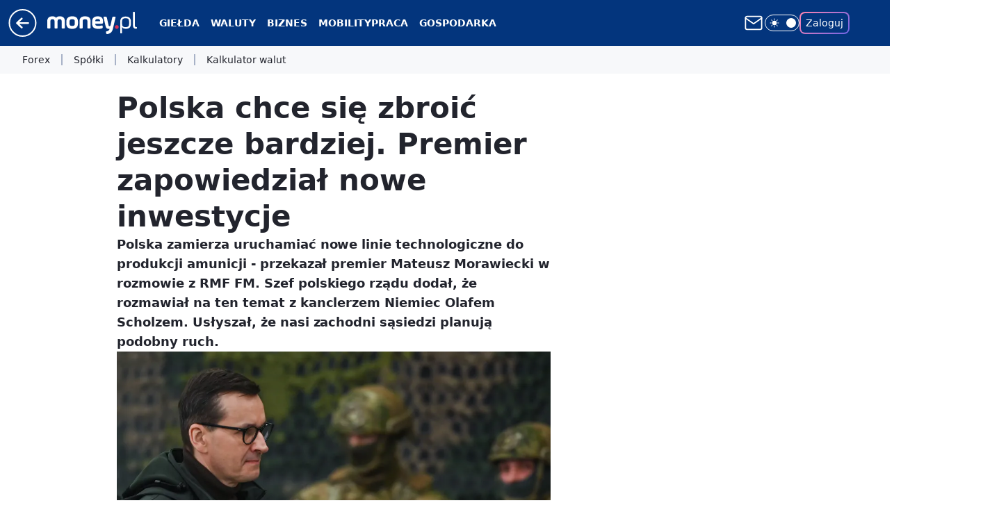

--- FILE ---
content_type: application/javascript
request_url: https://rek.www.wp.pl/gaf.js?rv=2&sn=money_money&pvid=05772867f63c1791c2b7&rekids=235776&tVersion=C&phtml=www.money.pl%2Fgospodarka%2Fpolska-zbroi-sie-jeszcze-bardziej-premier-zapowiedzial-nowe-inwestycje-6880286321810240a.html&abtest=adtech%7CPRGM-1047%7CA%3Badtech%7CPU-335%7CB%3Badtech%7CPRG-3468%7CB%3Badtech%7CPRGM-1036%7CD%3Badtech%7CPRGM-1607%7CC%3Badtech%7CFP-76%7CA%3Badtech%7CPRGM-1356%7CA%3Badtech%7CPRGM-1419%7CC%3Badtech%7CPRGM-1589%7CB%3Badtech%7CPRGM-1443%7CA%3Badtech%7CPRGM-1587%7CD%3Badtech%7CPRGM-1615%7CA%3Badtech%7CPRGM-1215%7CC&PWA_adbd=0&darkmode=0&highLayout=0&layout=wide&navType=navigate&cdl=0&ctype=article&ciab=IAB3%2CIAB-v3-386%2CIAB-v3-389%2CIAB-v3-57%2CIAB11-4%2CIAB25-2%2CIAB3-10&cid=6880286321810240&csystem=ncr&cdate=2023-03-25&REKtagi=amunicja%3Bwojna_w_ukrainie%3Bbron%3Bpolska%3Bwojsko%3Bmateusz_morawiecki&vw=1280&vh=720&p1=0&spin=t0oojchn&bcv=2
body_size: 4394
content:
t0oojchn({"spin":"t0oojchn","bunch":235776,"context":{"dsa":false,"minor":false,"bidRequestId":"c448fcdc-eb5e-4e64-8bb5-fb660adc886b","maConfig":{"timestamp":"2026-01-20T08:15:08.178Z"},"dfpConfig":{"timestamp":"2026-01-20T10:42:02.482Z"},"sda":[],"targeting":{"client":{},"server":{},"query":{"PWA_adbd":"0","REKtagi":"amunicja;wojna_w_ukrainie;bron;polska;wojsko;mateusz_morawiecki","abtest":"adtech|PRGM-1047|A;adtech|PU-335|B;adtech|PRG-3468|B;adtech|PRGM-1036|D;adtech|PRGM-1607|C;adtech|FP-76|A;adtech|PRGM-1356|A;adtech|PRGM-1419|C;adtech|PRGM-1589|B;adtech|PRGM-1443|A;adtech|PRGM-1587|D;adtech|PRGM-1615|A;adtech|PRGM-1215|C","bcv":"2","cdate":"2023-03-25","cdl":"0","ciab":"IAB3,IAB-v3-386,IAB-v3-389,IAB-v3-57,IAB11-4,IAB25-2,IAB3-10","cid":"6880286321810240","csystem":"ncr","ctype":"article","darkmode":"0","highLayout":"0","layout":"wide","navType":"navigate","p1":"0","phtml":"www.money.pl/gospodarka/polska-zbroi-sie-jeszcze-bardziej-premier-zapowiedzial-nowe-inwestycje-6880286321810240a.html","pvid":"05772867f63c1791c2b7","rekids":"235776","rv":"2","sn":"money_money","spin":"t0oojchn","tVersion":"C","vh":"720","vw":"1280"}},"directOnly":0,"geo":{"country":"840","region":"","city":""},"statid":"","mlId":"","rshsd":"7","isRobot":false,"curr":{"EUR":4.2279,"USD":3.6054,"CHF":4.5608,"GBP":4.8583},"rv":"2","status":{"advf":2,"ma":2,"ma_ads-bidder":2,"ma_cpv-bidder":2,"ma_high-cpm-bidder":2}},"slots":{"10":{"delivered":"","campaign":null,"dfpConfig":null},"11":{"delivered":"1","campaign":null,"dfpConfig":{"placement":"/89844762/Desktop_Money.pl_x11_art","roshash":"BFIL","ceil":100,"sizes":[[336,280],[640,280],[300,250]],"namedSizes":["fluid"],"div":"div-gpt-ad-x11-art","targeting":{"DFPHASH":"AEHK","emptygaf":"0"},"gfp":"BFIL"}},"12":{"delivered":"1","campaign":null,"dfpConfig":{"placement":"/89844762/Desktop_Money.pl_x12_art","roshash":"BFIL","ceil":100,"sizes":[[336,280],[640,280],[300,250]],"namedSizes":["fluid"],"div":"div-gpt-ad-x12-art","targeting":{"DFPHASH":"AEHK","emptygaf":"0"},"gfp":"BFIL"}},"13":{"delivered":"1","campaign":null,"dfpConfig":{"placement":"/89844762/Desktop_Money.pl_x13_art","roshash":"BFIL","ceil":100,"sizes":[[336,280],[640,280],[300,250]],"namedSizes":["fluid"],"div":"div-gpt-ad-x13-art","targeting":{"DFPHASH":"AEHK","emptygaf":"0"},"gfp":"BFIL"}},"14":{"delivered":"1","campaign":null,"dfpConfig":{"placement":"/89844762/Desktop_Money.pl_x14_art","roshash":"BFIL","ceil":100,"sizes":[[336,280],[640,280],[300,250]],"namedSizes":["fluid"],"div":"div-gpt-ad-x14-art","targeting":{"DFPHASH":"AEHK","emptygaf":"0"},"gfp":"BFIL"}},"15":{"delivered":"1","campaign":null,"dfpConfig":{"placement":"/89844762/Desktop_Money.pl_x15_art","roshash":"BFIL","ceil":100,"sizes":[[728,90],[970,300],[950,90],[980,120],[980,90],[970,150],[970,90],[970,250],[930,180],[950,200],[750,100],[970,66],[750,200],[960,90],[970,100],[750,300],[970,200],[950,300]],"namedSizes":["fluid"],"div":"div-gpt-ad-x15-art","targeting":{"DFPHASH":"AEHK","emptygaf":"0"},"gfp":"BFIL"}},"16":{"delivered":"","campaign":null,"dfpConfig":null},"17":{"delivered":"","campaign":null,"dfpConfig":null},"18":{"delivered":"","campaign":null,"dfpConfig":null},"19":{"delivered":"","campaign":null,"dfpConfig":null},"2":{"delivered":"1","campaign":{"id":"187181","capping":"PWAck=27120439\u0026PWAclt=2400\u0026tpl=1","adm":{"bunch":"235776","creations":[{"cbConfig":{"blur":false,"bottomBar":false,"fullPage":false,"message":"Przekierowanie za {{time}} sekund{{y}}","timeout":15000},"height":600,"pixels":["//ad.doubleclick.net/ddm/trackimp/N2237290.276442WIRTUALNAPOLSKA/B34325639.436520737;dc_trk_aid=629576474;dc_trk_cid=242815486;ord=1768977500;dc_lat=;dc_rdid=;tag_for_child_directed_treatment=;tfua=;gdpr=${GDPR};gdpr_consent=${GDPR_CONSENT_755};ltd=${LIMITED_ADS};dc_tdv=1?"],"showLabel":false,"src":"https://mamc.wpcdn.pl/187181/1766152229080/1200x600/1200x600/index.html","trackers":{"click":[""],"cview":["//ma.wp.pl/ma.gif?clid=2756484462c54389dac6407e48e5709b\u0026SN=money_money\u0026pvid=05772867f63c1791c2b7\u0026action=cvimp\u0026pg=www.money.pl\u0026par=conversionValue%3D0%26userID%3D__UNKNOWN_TELL_US__%26bidTimestamp%3D1768977500%26partnerID%3D%26creationID%3D1460301%26test%3D0%26workfID%3D187181%26tpID%3D1396237%26emission%3D3041538%26order%3D264857%26ttl%3D1769063900%26pvid%3D05772867f63c1791c2b7%26device%3DPERSONAL_COMPUTER%26ip%3Dl2_VgJ9OzAXzC09b_efBmPbvTEgRSW_k4OkekSjkVhY%26targetDomain%3Dshell.pl%26source%3DTG%26isDev%3Dfalse%26contentID%3D6880286321810240%26inver%3D2%26domain%3Dwww.money.pl%26slotSizeWxH%3D1200x600%26hBidPrice%3DBEHMQTW%26rekid%3D235776%26seatFee%3DCf1arHOxzxOdOa5Kx2vrO091YR606e_1_mzpZfnDe3s%26is_robot%3D0%26platform%3D8%26ssp%3Dwp.pl%26cur%3DPLN%26seatID%3D2756484462c54389dac6407e48e5709b%26org_id%3D25%26editedTimestamp%3D1766403780%26is_adblock%3D0%26geo%3D840%253B%253B%26bidReqID%3Dc448fcdc-eb5e-4e64-8bb5-fb660adc886b%26billing%3Dcpv%26client_id%3D41129%26hBudgetRate%3DBEHMQTW%26bidderID%3D11%26utility%3Dp_Q8FDw9zOlirY36PCRP9p7ydMK7xtqI8dTXyh4l1LNYxmf44jVKTZjhIuIyyXcA%26medium%3Ddisplay%26publisherID%3D308%26slotID%3D002%26pricingModel%3DidXW_biMFTc7sQZia5vUGLe4D99bqiV_Ffdt1WXRC54%26iabPageCategories%3D%26iabSiteCategories%3D%26sn%3Dmoney_money"],"impression":["//ma.wp.pl/ma.gif?clid=2756484462c54389dac6407e48e5709b\u0026SN=money_money\u0026pvid=05772867f63c1791c2b7\u0026action=delivery\u0026pg=www.money.pl\u0026par=bidTimestamp%3D1768977500%26partnerID%3D%26creationID%3D1460301%26test%3D0%26workfID%3D187181%26tpID%3D1396237%26emission%3D3041538%26order%3D264857%26ttl%3D1769063900%26pvid%3D05772867f63c1791c2b7%26device%3DPERSONAL_COMPUTER%26ip%3Dl2_VgJ9OzAXzC09b_efBmPbvTEgRSW_k4OkekSjkVhY%26targetDomain%3Dshell.pl%26source%3DTG%26isDev%3Dfalse%26contentID%3D6880286321810240%26inver%3D2%26domain%3Dwww.money.pl%26slotSizeWxH%3D1200x600%26hBidPrice%3DBEHMQTW%26rekid%3D235776%26seatFee%3DCf1arHOxzxOdOa5Kx2vrO091YR606e_1_mzpZfnDe3s%26is_robot%3D0%26platform%3D8%26ssp%3Dwp.pl%26cur%3DPLN%26seatID%3D2756484462c54389dac6407e48e5709b%26org_id%3D25%26editedTimestamp%3D1766403780%26is_adblock%3D0%26geo%3D840%253B%253B%26bidReqID%3Dc448fcdc-eb5e-4e64-8bb5-fb660adc886b%26billing%3Dcpv%26client_id%3D41129%26hBudgetRate%3DBEHMQTW%26bidderID%3D11%26utility%3Dp_Q8FDw9zOlirY36PCRP9p7ydMK7xtqI8dTXyh4l1LNYxmf44jVKTZjhIuIyyXcA%26medium%3Ddisplay%26publisherID%3D308%26slotID%3D002%26pricingModel%3DidXW_biMFTc7sQZia5vUGLe4D99bqiV_Ffdt1WXRC54%26iabPageCategories%3D%26iabSiteCategories%3D%26sn%3Dmoney_money%26conversionValue%3D0%26userID%3D__UNKNOWN_TELL_US__"],"view":["//ma.wp.pl/ma.gif?clid=2756484462c54389dac6407e48e5709b\u0026SN=money_money\u0026pvid=05772867f63c1791c2b7\u0026action=view\u0026pg=www.money.pl\u0026par=inver%3D2%26domain%3Dwww.money.pl%26slotSizeWxH%3D1200x600%26hBidPrice%3DBEHMQTW%26rekid%3D235776%26seatFee%3DCf1arHOxzxOdOa5Kx2vrO091YR606e_1_mzpZfnDe3s%26is_robot%3D0%26platform%3D8%26ssp%3Dwp.pl%26cur%3DPLN%26seatID%3D2756484462c54389dac6407e48e5709b%26org_id%3D25%26editedTimestamp%3D1766403780%26is_adblock%3D0%26geo%3D840%253B%253B%26bidReqID%3Dc448fcdc-eb5e-4e64-8bb5-fb660adc886b%26billing%3Dcpv%26client_id%3D41129%26hBudgetRate%3DBEHMQTW%26bidderID%3D11%26utility%3Dp_Q8FDw9zOlirY36PCRP9p7ydMK7xtqI8dTXyh4l1LNYxmf44jVKTZjhIuIyyXcA%26medium%3Ddisplay%26publisherID%3D308%26slotID%3D002%26pricingModel%3DidXW_biMFTc7sQZia5vUGLe4D99bqiV_Ffdt1WXRC54%26iabPageCategories%3D%26iabSiteCategories%3D%26sn%3Dmoney_money%26conversionValue%3D0%26userID%3D__UNKNOWN_TELL_US__%26bidTimestamp%3D1768977500%26partnerID%3D%26creationID%3D1460301%26test%3D0%26workfID%3D187181%26tpID%3D1396237%26emission%3D3041538%26order%3D264857%26ttl%3D1769063900%26pvid%3D05772867f63c1791c2b7%26device%3DPERSONAL_COMPUTER%26ip%3Dl2_VgJ9OzAXzC09b_efBmPbvTEgRSW_k4OkekSjkVhY%26targetDomain%3Dshell.pl%26source%3DTG%26isDev%3Dfalse%26contentID%3D6880286321810240"]},"transparentPlaceholder":false,"type":"iframe","url":"https://ad.doubleclick.net/ddm/trackclk/N2237290.276442WIRTUALNAPOLSKA/B34325639.436520737;dc_trk_aid=629576474;dc_trk_cid=242815486;dc_lat=;dc_rdid=;tag_for_child_directed_treatment=;tfua=;gdpr=${GDPR};gdpr_consent=${GDPR_CONSENT_755};ltd=${LIMITED_ADS};dc_tdv=1","width":1200}],"redir":"https://ma.wp.pl/redirma?SN=money_money\u0026pvid=05772867f63c1791c2b7\u0026par=targetDomain%3Dshell.pl%26medium%3Ddisplay%26ip%3Dl2_VgJ9OzAXzC09b_efBmPbvTEgRSW_k4OkekSjkVhY%26isDev%3Dfalse%26org_id%3D25%26utility%3Dp_Q8FDw9zOlirY36PCRP9p7ydMK7xtqI8dTXyh4l1LNYxmf44jVKTZjhIuIyyXcA%26slotID%3D002%26iabPageCategories%3D%26partnerID%3D%26creationID%3D1460301%26client_id%3D41129%26hBudgetRate%3DBEHMQTW%26pricingModel%3DidXW_biMFTc7sQZia5vUGLe4D99bqiV_Ffdt1WXRC54%26inver%3D2%26hBidPrice%3DBEHMQTW%26billing%3Dcpv%26publisherID%3D308%26sn%3Dmoney_money%26bidTimestamp%3D1768977500%26workfID%3D187181%26source%3DTG%26is_robot%3D0%26is_adblock%3D0%26tpID%3D1396237%26ttl%3D1769063900%26contentID%3D6880286321810240%26domain%3Dwww.money.pl%26slotSizeWxH%3D1200x600%26rekid%3D235776%26bidderID%3D11%26emission%3D3041538%26userID%3D__UNKNOWN_TELL_US__%26seatFee%3DCf1arHOxzxOdOa5Kx2vrO091YR606e_1_mzpZfnDe3s%26platform%3D8%26seatID%3D2756484462c54389dac6407e48e5709b%26editedTimestamp%3D1766403780%26iabSiteCategories%3D%26pvid%3D05772867f63c1791c2b7%26device%3DPERSONAL_COMPUTER%26ssp%3Dwp.pl%26cur%3DPLN%26geo%3D840%253B%253B%26bidReqID%3Dc448fcdc-eb5e-4e64-8bb5-fb660adc886b%26conversionValue%3D0%26test%3D0%26order%3D264857\u0026url=","slot":"2"},"creative":{"Id":"1460301","provider":"ma_cpv-bidder","roshash":"DHKN","height":600,"width":1200,"touchpointId":"1396237","source":{"bidder":"cpv-bidder"}},"sellingModel":{"model":"CPM_INT"}},"dfpConfig":{"placement":"/89844762/Desktop_Money.pl_x02","roshash":"DHKN","ceil":100,"sizes":[[970,300],[970,600],[750,300],[950,300],[980,600],[1920,870],[1200,600],[750,400],[960,640]],"namedSizes":["fluid"],"div":"div-gpt-ad-x02","targeting":{"DFPHASH":"CGJM","emptygaf":"0"},"gfp":"CKNQ"}},"25":{"delivered":"1","campaign":null,"dfpConfig":{"placement":"/89844762/Desktop_Money.pl_x25_art","roshash":"BFIL","ceil":100,"sizes":[[336,280],[640,280],[300,250]],"namedSizes":["fluid"],"div":"div-gpt-ad-x25-art","targeting":{"DFPHASH":"AEHK","emptygaf":"0"},"gfp":"BFIL"}},"27":{"delivered":"1","campaign":null,"dfpConfig":{"placement":"/89844762/Desktop_Money.pl_x27_art","roshash":"BFIL","ceil":100,"sizes":[[160,600],[120,600]],"namedSizes":["fluid"],"div":"div-gpt-ad-x27-art","targeting":{"DFPHASH":"AEHK","emptygaf":"0"},"gfp":"BFIL"}},"28":{"delivered":"","campaign":null,"dfpConfig":null},"3":{"delivered":"1","campaign":null,"dfpConfig":{"placement":"/89844762/Desktop_Money.pl_x03_art","roshash":"BGJM","ceil":100,"sizes":[[728,90],[970,300],[950,90],[980,120],[980,90],[970,150],[970,90],[970,250],[930,180],[950,200],[750,100],[970,66],[750,200],[960,90],[970,100],[750,300],[970,200],[950,300]],"namedSizes":["fluid"],"div":"div-gpt-ad-x03-art","targeting":{"DFPHASH":"AFIL","emptygaf":"0"},"gfp":"BGJM"}},"32":{"delivered":"1","campaign":null,"dfpConfig":{"placement":"/89844762/Desktop_Money.pl_x32_art","roshash":"BFIL","ceil":100,"sizes":[[336,280],[640,280],[300,250]],"namedSizes":["fluid"],"div":"div-gpt-ad-x32-art","targeting":{"DFPHASH":"AEHK","emptygaf":"0"},"gfp":"BFIL"}},"33":{"delivered":"1","campaign":null,"dfpConfig":{"placement":"/89844762/Desktop_Money.pl_x33_art","roshash":"BFIL","ceil":100,"sizes":[[336,280],[640,280],[300,250]],"namedSizes":["fluid"],"div":"div-gpt-ad-x33-art","targeting":{"DFPHASH":"AEHK","emptygaf":"0"},"gfp":"BFIL"}},"35":{"delivered":"1","campaign":null,"dfpConfig":{"placement":"/89844762/Desktop_Money.pl_x35_art","roshash":"BFIL","ceil":100,"sizes":[[300,600],[300,250]],"namedSizes":["fluid"],"div":"div-gpt-ad-x35-art","targeting":{"DFPHASH":"AEHK","emptygaf":"0"},"gfp":"BFIL"}},"36":{"delivered":"1","campaign":null,"dfpConfig":{"placement":"/89844762/Desktop_Money.pl_x36_art","roshash":"BGJM","ceil":100,"sizes":[[300,600],[300,250]],"namedSizes":["fluid"],"div":"div-gpt-ad-x36-art","targeting":{"DFPHASH":"AFIL","emptygaf":"0"},"gfp":"BGJM"}},"37":{"delivered":"1","campaign":null,"dfpConfig":{"placement":"/89844762/Desktop_Money.pl_x37_art","roshash":"BFIL","ceil":100,"sizes":[[300,600],[300,250]],"namedSizes":["fluid"],"div":"div-gpt-ad-x37-art","targeting":{"DFPHASH":"AEHK","emptygaf":"0"},"gfp":"BFIL"}},"40":{"delivered":"1","campaign":null,"dfpConfig":{"placement":"/89844762/Desktop_Money.pl_x40","roshash":"BGJM","ceil":100,"sizes":[[300,250]],"namedSizes":["fluid"],"div":"div-gpt-ad-x40","targeting":{"DFPHASH":"AFIL","emptygaf":"0"},"gfp":"BGJM"}},"5":{"delivered":"1","campaign":null,"dfpConfig":{"placement":"/89844762/Desktop_Money.pl_x05_art","roshash":"BGJM","ceil":100,"sizes":[[300,250]],"namedSizes":["fluid"],"div":"div-gpt-ad-x05-art","targeting":{"DFPHASH":"AFIL","emptygaf":"0"},"gfp":"BGJM"}},"50":{"delivered":"1","campaign":null,"dfpConfig":{"placement":"/89844762/Desktop_Money.pl_x50_art","roshash":"BFIL","ceil":100,"sizes":[[728,90],[970,300],[950,90],[980,120],[980,90],[970,150],[970,90],[970,250],[930,180],[950,200],[750,100],[970,66],[750,200],[960,90],[970,100],[750,300],[970,200],[950,300]],"namedSizes":["fluid"],"div":"div-gpt-ad-x50-art","targeting":{"DFPHASH":"AEHK","emptygaf":"0"},"gfp":"BFIL"}},"52":{"delivered":"1","campaign":null,"dfpConfig":{"placement":"/89844762/Desktop_Money.pl_x52_art","roshash":"BFIL","ceil":100,"sizes":[[300,250]],"namedSizes":["fluid"],"div":"div-gpt-ad-x52-art","targeting":{"DFPHASH":"AEHK","emptygaf":"0"},"gfp":"BFIL"}},"521":{"delivered":"1","campaign":null,"dfpConfig":{"placement":"/89844762/Desktop_Money.pl_x521_art","roshash":"BFIL","ceil":100,"sizes":[[336,280],[640,280],[300,250]],"namedSizes":["fluid"],"div":"div-gpt-ad-x521-art","targeting":{"DFPHASH":"AEHK","emptygaf":"0"},"gfp":"BFIL"}},"522":{"delivered":"1","campaign":null,"dfpConfig":{"placement":"/89844762/Desktop_Money.pl_x522_art","roshash":"BFIL","ceil":100,"sizes":[[336,280],[640,280],[300,250]],"namedSizes":["fluid"],"div":"div-gpt-ad-x522-art","targeting":{"DFPHASH":"AEHK","emptygaf":"0"},"gfp":"BFIL"}},"523":{"delivered":"1","campaign":null,"dfpConfig":{"placement":"/89844762/Desktop_Money.pl_x523_art","roshash":"BFIL","ceil":100,"sizes":[[336,280],[640,280],[300,250]],"namedSizes":["fluid"],"div":"div-gpt-ad-x523-art","targeting":{"DFPHASH":"AEHK","emptygaf":"0"},"gfp":"BFIL"}},"529":{"delivered":"1","campaign":null,"dfpConfig":{"placement":"/89844762/Desktop_Money.pl_x529","roshash":"BFIL","ceil":100,"sizes":[[300,250]],"namedSizes":["fluid"],"div":"div-gpt-ad-x529","targeting":{"DFPHASH":"AEHK","emptygaf":"0"},"gfp":"BFIL"}},"53":{"delivered":"1","campaign":null,"dfpConfig":{"placement":"/89844762/Desktop_Money.pl_x53_art","roshash":"BFIL","ceil":100,"sizes":[[728,90],[970,300],[950,90],[980,120],[980,90],[970,150],[970,600],[970,90],[970,250],[930,180],[950,200],[750,100],[970,66],[750,200],[960,90],[970,100],[750,300],[970,200],[940,600]],"namedSizes":["fluid"],"div":"div-gpt-ad-x53-art","targeting":{"DFPHASH":"AEHK","emptygaf":"0"},"gfp":"BFIL"}},"531":{"delivered":"1","campaign":null,"dfpConfig":{"placement":"/89844762/Desktop_Money.pl_x531","roshash":"BFIL","ceil":100,"sizes":[[300,250]],"namedSizes":["fluid"],"div":"div-gpt-ad-x531","targeting":{"DFPHASH":"AEHK","emptygaf":"0"},"gfp":"BFIL"}},"541":{"delivered":"1","campaign":null,"dfpConfig":{"placement":"/89844762/Desktop_Money.pl_x541_art","roshash":"BFIL","ceil":100,"sizes":[[300,600],[300,250]],"namedSizes":["fluid"],"div":"div-gpt-ad-x541-art","targeting":{"DFPHASH":"AEHK","emptygaf":"0"},"gfp":"BFIL"}},"59":{"delivered":"1","campaign":null,"dfpConfig":{"placement":"/89844762/Desktop_Money.pl_x59_art","roshash":"BFIL","ceil":100,"sizes":[[300,600],[300,250]],"namedSizes":["fluid"],"div":"div-gpt-ad-x59-art","targeting":{"DFPHASH":"AEHK","emptygaf":"0"},"gfp":"BFIL"}},"6":{"delivered":"","campaign":null,"dfpConfig":null},"61":{"delivered":"1","campaign":null,"dfpConfig":{"placement":"/89844762/Desktop_Money.pl_x61_art","roshash":"BFIL","ceil":100,"sizes":[[336,280],[640,280],[300,250]],"namedSizes":["fluid"],"div":"div-gpt-ad-x61-art","targeting":{"DFPHASH":"AEHK","emptygaf":"0"},"gfp":"BFIL"}},"63":{"delivered":"","campaign":null,"dfpConfig":null},"67":{"delivered":"1","campaign":null,"dfpConfig":{"placement":"/89844762/Desktop_Money.pl_x67_art","roshash":"BEKN","ceil":100,"sizes":[[300,50]],"namedSizes":["fluid"],"div":"div-gpt-ad-x67-art","targeting":{"DFPHASH":"ADJM","emptygaf":"0"},"gfp":"BEKN"}},"70":{"delivered":"1","campaign":null,"dfpConfig":{"placement":"/89844762/Desktop_Money.pl_x70_art","roshash":"BFIL","ceil":100,"sizes":[[728,90],[970,300],[950,90],[980,120],[980,90],[970,150],[970,90],[970,250],[930,180],[950,200],[750,100],[970,66],[750,200],[960,90],[970,100],[750,300],[970,200],[950,300]],"namedSizes":["fluid"],"div":"div-gpt-ad-x70-art","targeting":{"DFPHASH":"AEHK","emptygaf":"0"},"gfp":"BFIL"}},"72":{"delivered":"1","campaign":null,"dfpConfig":{"placement":"/89844762/Desktop_Money.pl_x72_art","roshash":"BFIL","ceil":100,"sizes":[[300,250]],"namedSizes":["fluid"],"div":"div-gpt-ad-x72-art","targeting":{"DFPHASH":"AEHK","emptygaf":"0"},"gfp":"BFIL"}},"79":{"lazy":1,"delivered":"1","campaign":{"id":"188277","adm":{"bunch":"235776","creations":[{"height":600,"showLabel":true,"src":"https://mamc.wpcdn.pl/188277/1768218831633/pudelek-wosp-vB-300x600.jpg","trackers":{"click":[""],"cview":["//ma.wp.pl/ma.gif?clid=36d4f1d950aab392a9c26b186b340e10\u0026SN=money_money\u0026pvid=05772867f63c1791c2b7\u0026action=cvimp\u0026pg=www.money.pl\u0026par=userID%3D__UNKNOWN_TELL_US__%26rekid%3D235776%26workfID%3D188277%26tpID%3D1402616%26order%3D266039%26ttl%3D1769063900%26pvid%3D05772867f63c1791c2b7%26conversionValue%3D0%26publisherID%3D308%26pricingModel%3DDXQgdzlHKUsht-7Xiu9ZocfXrjplb3a9JfDbI97yDCQ%26targetDomain%3Dallegro.pl%26cur%3DPLN%26client_id%3D38851%26iabSiteCategories%3D%26is_robot%3D0%26geo%3D840%253B%253B%26bidTimestamp%3D1768977500%26isDev%3Dfalse%26slotSizeWxH%3D300x600%26creationID%3D1470130%26test%3D0%26seatFee%3D24AsQTagNYWGQVyWCmmVgR_bj4APMEH1CBBVOm3nNfA%26emission%3D3044803%26hBudgetRate%3DBEHKNQT%26bidderID%3D11%26inver%3D2%26source%3DTG%26hBidPrice%3DBEHKNQT%26platform%3D8%26domain%3Dwww.money.pl%26editedTimestamp%3D1768218902%26is_adblock%3D0%26sn%3Dmoney_money%26partnerID%3D%26contentID%3D6880286321810240%26utility%3DJfO9pS8E9sinWVtUp1if8iXfDjl5Zctju40PxjykSv3KLE8JdnhDeZeH2ZzAJ9Oe%26ip%3DBqGOQVDwWWrIuqFg8A-IApzMbhuMeB_E7rDWhbXcmfc%26slotID%3D079%26seatID%3D36d4f1d950aab392a9c26b186b340e10%26iabPageCategories%3D%26medium%3Ddisplay%26bidReqID%3Dc448fcdc-eb5e-4e64-8bb5-fb660adc886b%26device%3DPERSONAL_COMPUTER%26billing%3Dcpv%26org_id%3D25%26ssp%3Dwp.pl"],"impression":["//ma.wp.pl/ma.gif?clid=36d4f1d950aab392a9c26b186b340e10\u0026SN=money_money\u0026pvid=05772867f63c1791c2b7\u0026action=delivery\u0026pg=www.money.pl\u0026par=platform%3D8%26domain%3Dwww.money.pl%26editedTimestamp%3D1768218902%26is_adblock%3D0%26sn%3Dmoney_money%26partnerID%3D%26contentID%3D6880286321810240%26utility%3DJfO9pS8E9sinWVtUp1if8iXfDjl5Zctju40PxjykSv3KLE8JdnhDeZeH2ZzAJ9Oe%26ip%3DBqGOQVDwWWrIuqFg8A-IApzMbhuMeB_E7rDWhbXcmfc%26slotID%3D079%26seatID%3D36d4f1d950aab392a9c26b186b340e10%26iabPageCategories%3D%26medium%3Ddisplay%26bidReqID%3Dc448fcdc-eb5e-4e64-8bb5-fb660adc886b%26device%3DPERSONAL_COMPUTER%26billing%3Dcpv%26org_id%3D25%26ssp%3Dwp.pl%26userID%3D__UNKNOWN_TELL_US__%26rekid%3D235776%26workfID%3D188277%26tpID%3D1402616%26order%3D266039%26ttl%3D1769063900%26pvid%3D05772867f63c1791c2b7%26conversionValue%3D0%26publisherID%3D308%26pricingModel%3DDXQgdzlHKUsht-7Xiu9ZocfXrjplb3a9JfDbI97yDCQ%26targetDomain%3Dallegro.pl%26cur%3DPLN%26client_id%3D38851%26iabSiteCategories%3D%26is_robot%3D0%26geo%3D840%253B%253B%26bidTimestamp%3D1768977500%26isDev%3Dfalse%26slotSizeWxH%3D300x600%26creationID%3D1470130%26test%3D0%26seatFee%3D24AsQTagNYWGQVyWCmmVgR_bj4APMEH1CBBVOm3nNfA%26emission%3D3044803%26hBudgetRate%3DBEHKNQT%26bidderID%3D11%26inver%3D2%26source%3DTG%26hBidPrice%3DBEHKNQT"],"view":["//ma.wp.pl/ma.gif?clid=36d4f1d950aab392a9c26b186b340e10\u0026SN=money_money\u0026pvid=05772867f63c1791c2b7\u0026action=view\u0026pg=www.money.pl\u0026par=is_robot%3D0%26geo%3D840%253B%253B%26bidTimestamp%3D1768977500%26isDev%3Dfalse%26slotSizeWxH%3D300x600%26creationID%3D1470130%26test%3D0%26seatFee%3D24AsQTagNYWGQVyWCmmVgR_bj4APMEH1CBBVOm3nNfA%26emission%3D3044803%26hBudgetRate%3DBEHKNQT%26bidderID%3D11%26inver%3D2%26source%3DTG%26hBidPrice%3DBEHKNQT%26platform%3D8%26domain%3Dwww.money.pl%26editedTimestamp%3D1768218902%26is_adblock%3D0%26sn%3Dmoney_money%26partnerID%3D%26contentID%3D6880286321810240%26utility%3DJfO9pS8E9sinWVtUp1if8iXfDjl5Zctju40PxjykSv3KLE8JdnhDeZeH2ZzAJ9Oe%26ip%3DBqGOQVDwWWrIuqFg8A-IApzMbhuMeB_E7rDWhbXcmfc%26slotID%3D079%26seatID%3D36d4f1d950aab392a9c26b186b340e10%26iabPageCategories%3D%26medium%3Ddisplay%26bidReqID%3Dc448fcdc-eb5e-4e64-8bb5-fb660adc886b%26device%3DPERSONAL_COMPUTER%26billing%3Dcpv%26org_id%3D25%26ssp%3Dwp.pl%26userID%3D__UNKNOWN_TELL_US__%26rekid%3D235776%26workfID%3D188277%26tpID%3D1402616%26order%3D266039%26ttl%3D1769063900%26pvid%3D05772867f63c1791c2b7%26conversionValue%3D0%26publisherID%3D308%26pricingModel%3DDXQgdzlHKUsht-7Xiu9ZocfXrjplb3a9JfDbI97yDCQ%26targetDomain%3Dallegro.pl%26cur%3DPLN%26client_id%3D38851%26iabSiteCategories%3D"]},"transparentPlaceholder":false,"type":"image","url":"https://www.pudelek.pl/pudelek-na-wosp-wylicytuj-artykul-o-sobie-na-pudelku-poczuj-sie-jak-rasowy-celebryta-i-podziel-sie-wydarzeniem-z-twojego-zycia-7244027653011648a","width":300}],"redir":"https://ma.wp.pl/redirma?SN=money_money\u0026pvid=05772867f63c1791c2b7\u0026par=is_robot%3D0%26bidderID%3D11%26source%3DTG%26domain%3Dwww.money.pl%26is_adblock%3D0%26userID%3D__UNKNOWN_TELL_US__%26cur%3DPLN%26test%3D0%26sn%3Dmoney_money%26slotID%3D079%26medium%3Ddisplay%26ttl%3D1769063900%26publisherID%3D308%26client_id%3D38851%26bidTimestamp%3D1768977500%26slotSizeWxH%3D300x600%26iabSiteCategories%3D%26contentID%3D6880286321810240%26rekid%3D235776%26workfID%3D188277%26inver%3D2%26platform%3D8%26ip%3DBqGOQVDwWWrIuqFg8A-IApzMbhuMeB_E7rDWhbXcmfc%26iabPageCategories%3D%26org_id%3D25%26order%3D266039%26creationID%3D1470130%26seatFee%3D24AsQTagNYWGQVyWCmmVgR_bj4APMEH1CBBVOm3nNfA%26editedTimestamp%3D1768218902%26partnerID%3D%26billing%3Dcpv%26targetDomain%3Dallegro.pl%26emission%3D3044803%26hBudgetRate%3DBEHKNQT%26hBidPrice%3DBEHKNQT%26seatID%3D36d4f1d950aab392a9c26b186b340e10%26bidReqID%3Dc448fcdc-eb5e-4e64-8bb5-fb660adc886b%26device%3DPERSONAL_COMPUTER%26tpID%3D1402616%26pvid%3D05772867f63c1791c2b7%26conversionValue%3D0%26geo%3D840%253B%253B%26isDev%3Dfalse%26utility%3DJfO9pS8E9sinWVtUp1if8iXfDjl5Zctju40PxjykSv3KLE8JdnhDeZeH2ZzAJ9Oe%26ssp%3Dwp.pl%26pricingModel%3DDXQgdzlHKUsht-7Xiu9ZocfXrjplb3a9JfDbI97yDCQ\u0026url=","slot":"79"},"creative":{"Id":"1470130","provider":"ma_cpv-bidder","roshash":"BEHK","height":600,"width":300,"touchpointId":"1402616","source":{"bidder":"cpv-bidder"}},"sellingModel":{"model":"CPM_INT"}},"dfpConfig":{"placement":"/89844762/Desktop_Money.pl_x79_art","roshash":"BFIL","ceil":100,"sizes":[[300,600],[300,250]],"namedSizes":["fluid"],"div":"div-gpt-ad-x79-art","targeting":{"DFPHASH":"AEHK","emptygaf":"0"},"gfp":"BFIL"}},"8":{"delivered":"","campaign":null,"dfpConfig":null},"80":{"delivered":"1","campaign":null,"dfpConfig":{"placement":"/89844762/Desktop_Money.pl_x80_art","roshash":"BEMP","ceil":100,"sizes":[[1,1]],"namedSizes":["fluid"],"div":"div-gpt-ad-x80-art","isNative":1,"targeting":{"DFPHASH":"ADLO","emptygaf":"0"},"gfp":"BEMP"}},"81":{"delivered":"1","campaign":null,"dfpConfig":{"placement":"/89844762/Desktop_Money.pl_x81_art","roshash":"BEMP","ceil":100,"sizes":[[1,1]],"namedSizes":["fluid"],"div":"div-gpt-ad-x81-art","isNative":1,"targeting":{"DFPHASH":"ADLO","emptygaf":"0"},"gfp":"BEMP"}},"810":{"delivered":"","campaign":null,"dfpConfig":null},"811":{"delivered":"","campaign":null,"dfpConfig":null},"812":{"delivered":"","campaign":null,"dfpConfig":null},"813":{"delivered":"","campaign":null,"dfpConfig":null},"814":{"delivered":"","campaign":null,"dfpConfig":null},"815":{"delivered":"","campaign":null,"dfpConfig":null},"816":{"delivered":"","campaign":null,"dfpConfig":null},"817":{"delivered":"","campaign":null,"dfpConfig":null},"82":{"delivered":"1","campaign":null,"dfpConfig":{"placement":"/89844762/Desktop_Money.pl_x82_art","roshash":"BEMP","ceil":100,"sizes":[[1,1]],"namedSizes":["fluid"],"div":"div-gpt-ad-x82-art","isNative":1,"targeting":{"DFPHASH":"ADLO","emptygaf":"0"},"gfp":"BEMP"}},"826":{"delivered":"","campaign":null,"dfpConfig":null},"827":{"delivered":"","campaign":null,"dfpConfig":null},"828":{"delivered":"","campaign":null,"dfpConfig":null},"83":{"delivered":"1","campaign":null,"dfpConfig":{"placement":"/89844762/Desktop_Money.pl_x83_art","roshash":"BEMP","ceil":100,"sizes":[[1,1]],"namedSizes":["fluid"],"div":"div-gpt-ad-x83-art","isNative":1,"targeting":{"DFPHASH":"ADLO","emptygaf":"0"},"gfp":"BEMP"}},"89":{"delivered":"","campaign":null,"dfpConfig":null},"90":{"delivered":"1","campaign":null,"dfpConfig":{"placement":"/89844762/Desktop_Money.pl_x90_art","roshash":"BFIL","ceil":100,"sizes":[[728,90],[970,300],[950,90],[980,120],[980,90],[970,150],[970,90],[970,250],[930,180],[950,200],[750,100],[970,66],[750,200],[960,90],[970,100],[750,300],[970,200],[950,300]],"namedSizes":["fluid"],"div":"div-gpt-ad-x90-art","targeting":{"DFPHASH":"AEHK","emptygaf":"0"},"gfp":"BFIL"}},"92":{"delivered":"1","campaign":null,"dfpConfig":{"placement":"/89844762/Desktop_Money.pl_x92_art","roshash":"BFIL","ceil":100,"sizes":[[300,250]],"namedSizes":["fluid"],"div":"div-gpt-ad-x92-art","targeting":{"DFPHASH":"AEHK","emptygaf":"0"},"gfp":"BFIL"}},"93":{"delivered":"1","campaign":null,"dfpConfig":{"placement":"/89844762/Desktop_Money.pl_x93_art","roshash":"BFIL","ceil":100,"sizes":[[300,600],[300,250]],"namedSizes":["fluid"],"div":"div-gpt-ad-x93-art","targeting":{"DFPHASH":"AEHK","emptygaf":"0"},"gfp":"BFIL"}},"94":{"delivered":"1","campaign":null,"dfpConfig":{"placement":"/89844762/Desktop_Money.pl_x94_art","roshash":"BFIL","ceil":100,"sizes":[[300,600],[300,250]],"namedSizes":["fluid"],"div":"div-gpt-ad-x94-art","targeting":{"DFPHASH":"AEHK","emptygaf":"0"},"gfp":"BFIL"}},"95":{"delivered":"1","campaign":null,"dfpConfig":{"placement":"/89844762/Desktop_Money.pl_x95_art","roshash":"BFIL","ceil":100,"sizes":[[300,600],[300,250]],"namedSizes":["fluid"],"div":"div-gpt-ad-x95-art","targeting":{"DFPHASH":"AEHK","emptygaf":"0"},"gfp":"BFIL"}},"99":{"delivered":"1","campaign":null,"dfpConfig":{"placement":"/89844762/Desktop_Money.pl_x99_art","roshash":"BFIL","ceil":100,"sizes":[[300,600],[300,250]],"namedSizes":["fluid"],"div":"div-gpt-ad-x99-art","targeting":{"DFPHASH":"AEHK","emptygaf":"0"},"gfp":"BFIL"}}},"bdd":{}});